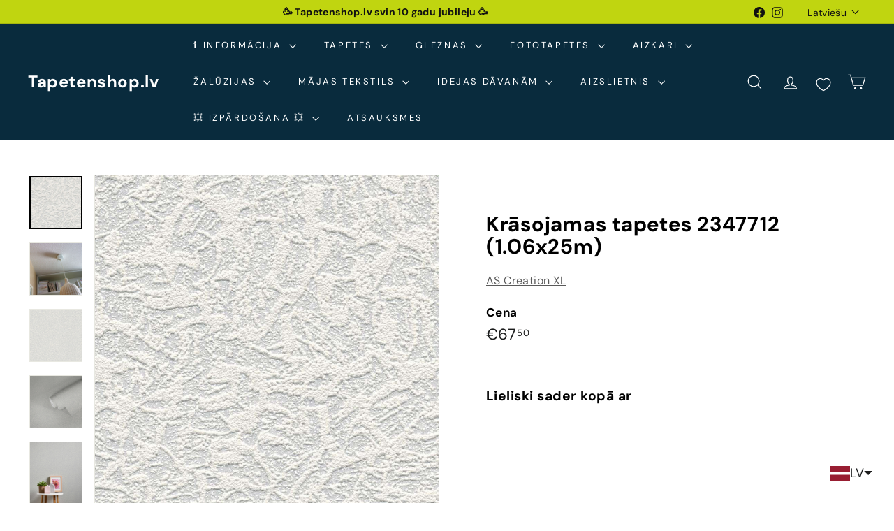

--- FILE ---
content_type: text/javascript; charset=utf-8
request_url: https://www.tapetenshop.lv/products/tapetes-643018.js?currency=EUR&country=LV
body_size: 593
content:
{"id":1713527685164,"title":"Krāsojamas tapetes 2347712 (1.06x25m)","handle":"tapetes-643018","description":"\u003cp\u003e\u003ca href=\"https:\/\/www.tapetenshop.lv\/pages\/bezmaksas-tapesu-paraugi\" title=\"Saņem bezmaksas paraugu tapetēm\"\u003e\u003c\/a\u003e\u003cbr\u003e\u003c\/p\u003e\n\u003ctable width=\"275\"\u003e\n\u003ctbody\u003e\n\u003ctr\u003e\n\u003ctd width=\"110\"\u003e\u003ca href=\"https:\/\/www.tapetenshop.lv\/collections\/meistervlies\" title=\"Vairāk\"\u003eMeistervlies 2020\u003c\/a\u003e\u003c\/td\u003e\n\u003ctd width=\"165\"\u003e\u003c\/td\u003e\n\u003c\/tr\u003e\n\u003ctr\u003e\n\u003ctd\u003e2347712\u003c\/td\u003e\n\u003ctd\u003e\u003c\/td\u003e\n\u003c\/tr\u003e\n\u003ctr\u003e\n\u003ctd\u003eTelpa\u003c\/td\u003e\n\u003ctd\u003eBirojs, Griesti, Koridors, Guļamistaba, Viesistaba\u003c\/td\u003e\n\u003c\/tr\u003e\n\u003ctr\u003e\n\u003ctd\u003eKrāsa\u003c\/td\u003e\n\u003ctd\u003eBalta, Krāsojamas\u003c\/td\u003e\n\u003c\/tr\u003e\n\u003ctr\u003e\n\u003ctd\u003eRaksts\u003c\/td\u003e\n\u003ctd\u003eStruktūras\u003c\/td\u003e\n\u003c\/tr\u003e\n\u003ctr\u003e\n\u003ctd\u003eMateriāls\u003c\/td\u003e\n\u003ctd\u003eFlizelīna\u003c\/td\u003e\n\u003c\/tr\u003e\n\u003ctr\u003e\n\u003ctd\u003eIzmērs\u003c\/td\u003e\n\u003ctd\u003e1.06 x 25 m\u003c\/td\u003e\n\u003c\/tr\u003e\n\u003ctr\u003e\n\u003ctd\u003eSaskaņošana\u003c\/td\u003e\n\u003ctd\u003eRaksts nav jāsaskaņo\u003c\/td\u003e\n\u003c\/tr\u003e\n\u003ctr\u003e\n\u003ctd\u003eSvītrkods\u003c\/td\u003e\n\u003ctd\u003e40007762347712\u003c\/td\u003e\n\u003c\/tr\u003e\n\u003c\/tbody\u003e\n\u003c\/table\u003e\n\u003cdiv\u003e\u003cimg src=\"https:\/\/cdn.shopify.com\/s\/files\/1\/1161\/4172\/files\/made_in_germany-1024x389_medium.png?17225401641173586161\" alt=\"\" style=\"display: block; margin-left: auto; margin-right: auto;\"\u003e\u003c\/div\u003e\n\u003cp\u003e\u003ca href=\"http:\/\/www.tapetenshop.lv\/pages\/apzimejumi-uz-tapetem\" title=\"Augsti noturīgas pie mitrās apstrādes.\"\u003e\u003cimg src=\"https:\/\/cdn.shopify.com\/s\/files\/1\/1161\/4172\/files\/3W_thumb.png?15370898325993033724\" alt=\"\"\u003e\u003c\/a\u003e\u003cspan\u003e \u003c\/span\u003e\u003ca href=\"http:\/\/www.tapetenshop.lv\/pages\/apzimejumi-uz-tapetem\" title=\"Raksts nav jāsaskaņo\"\u003e\u003cimg src=\"https:\/\/cdn.shopify.com\/s\/files\/1\/1161\/4172\/files\/0_thumb.png?15370898325993033724\" alt=\"\"\u003e\u003c\/a\u003e\u003ca href=\"http:\/\/www.tapetenshop.lv\/pages\/apzimejumi-uz-tapetem\" title=\"Labi gaismas noturīgas.\"\u003e\u003cimg src=\"https:\/\/cdn.shopify.com\/s\/files\/1\/1161\/4172\/files\/sun_thumb.png?15370898325993033724\" alt=\"\"\u003e\u003c\/a\u003e\u003ca href=\"http:\/\/www.tapetenshop.lv\/pages\/apzimejumi-uz-tapetem\" title=\"Pilnībā tiek noņemtas sausas. Tiek atbrīvots tapešu svītras stūrītis, kas turpmāk ļauj pēc kārtas noņemt visas strēmeles.\"\u003e\u003cimg src=\"https:\/\/cdn.shopify.com\/s\/files\/1\/1161\/4172\/files\/nonemas_thumb.png?15370898325993033724\" alt=\"\"\u003e\u003c\/a\u003e\u003c\/p\u003e","published_at":"2019-03-06T17:39:08+02:00","created_at":"2019-03-06T17:39:08+02:00","vendor":"AS Creation XL","type":"Tapetes","tags":["25","as-creation-xl","ascreation","balta","birojs","dekorativais-apmetums","flizelina","griesti","gulamistaba","koridors","krasojamas","meistervlies","meta-2026","paraugs","strukturas","tapetes"],"price":6750,"price_min":6750,"price_max":6750,"available":true,"price_varies":false,"compare_at_price":null,"compare_at_price_min":0,"compare_at_price_max":0,"compare_at_price_varies":false,"variants":[{"id":14066326503468,"title":"Default Title","option1":"Default Title","option2":null,"option3":null,"sku":"643018","requires_shipping":true,"taxable":true,"featured_image":null,"available":true,"name":"Krāsojamas tapetes 2347712 (1.06x25m)","public_title":null,"options":["Default Title"],"price":6750,"weight":1300,"compare_at_price":null,"inventory_quantity":-2,"inventory_management":null,"inventory_policy":"deny","barcode":null,"requires_selling_plan":false,"selling_plan_allocations":[]}],"images":["\/\/cdn.shopify.com\/s\/files\/1\/1161\/4172\/files\/krasojamas-tapetes-2347712-1-06x25m-29351661469854.jpg?v=1688079039","\/\/cdn.shopify.com\/s\/files\/1\/1161\/4172\/files\/krasojamas-tapetes-2347712-1-06x25m-29351656325278.jpg?v=1688079404","\/\/cdn.shopify.com\/s\/files\/1\/1161\/4172\/files\/krasojamas-tapetes-2347712-1-06x25m-29351660028062.jpg?v=1688079216","\/\/cdn.shopify.com\/s\/files\/1\/1161\/4172\/files\/krasojamas-tapetes-2347712-1-06x25m-29351662551198.jpg?v=1688079402","\/\/cdn.shopify.com\/s\/files\/1\/1161\/4172\/files\/krasojamas-tapetes-2347712-1-06x25m-29351663141022.jpg?v=1688079399","\/\/cdn.shopify.com\/s\/files\/1\/1161\/4172\/products\/krasojamas-tapetes-2347712-1-06x25m-29351663992990.jpg?v=1667084587"],"featured_image":"\/\/cdn.shopify.com\/s\/files\/1\/1161\/4172\/files\/krasojamas-tapetes-2347712-1-06x25m-29351661469854.jpg?v=1688079039","options":[{"name":"Title","position":1,"values":["Default Title"]}],"url":"\/products\/tapetes-643018","media":[{"alt":"Krāsojamās tapetes ar apmetuma izskatu - baltas 643018 (1.06x25m) AS Creation","id":43147173691727,"position":1,"preview_image":{"aspect_ratio":1.0,"height":1000,"width":1000,"src":"https:\/\/cdn.shopify.com\/s\/files\/1\/1161\/4172\/files\/krasojamas-tapetes-2347712-1-06x25m-29351661469854.jpg?v=1688079039"},"aspect_ratio":1.0,"height":1000,"media_type":"image","src":"https:\/\/cdn.shopify.com\/s\/files\/1\/1161\/4172\/files\/krasojamas-tapetes-2347712-1-06x25m-29351661469854.jpg?v=1688079039","width":1000},{"alt":"Krāsojamās tapetes ar apmetuma izskatu - baltas 643018 (1.06x25m) AS Creation","id":43147203772751,"position":2,"preview_image":{"aspect_ratio":1.0,"height":1800,"width":1800,"src":"https:\/\/cdn.shopify.com\/s\/files\/1\/1161\/4172\/files\/krasojamas-tapetes-2347712-1-06x25m-29351656325278.jpg?v=1688079404"},"aspect_ratio":1.0,"height":1800,"media_type":"image","src":"https:\/\/cdn.shopify.com\/s\/files\/1\/1161\/4172\/files\/krasojamas-tapetes-2347712-1-06x25m-29351656325278.jpg?v=1688079404","width":1800},{"alt":"Krāsojamās tapetes ar apmetuma izskatu - baltas 643018 (1.06x25m) AS Creation","id":43147183292751,"position":3,"preview_image":{"aspect_ratio":1.0,"height":1800,"width":1800,"src":"https:\/\/cdn.shopify.com\/s\/files\/1\/1161\/4172\/files\/krasojamas-tapetes-2347712-1-06x25m-29351660028062.jpg?v=1688079216"},"aspect_ratio":1.0,"height":1800,"media_type":"image","src":"https:\/\/cdn.shopify.com\/s\/files\/1\/1161\/4172\/files\/krasojamas-tapetes-2347712-1-06x25m-29351660028062.jpg?v=1688079216","width":1800},{"alt":"Krāsojamās tapetes ar apmetuma izskatu - baltas 643018 (1.06x25m) AS Creation","id":43147203543375,"position":4,"preview_image":{"aspect_ratio":1.0,"height":1800,"width":1800,"src":"https:\/\/cdn.shopify.com\/s\/files\/1\/1161\/4172\/files\/krasojamas-tapetes-2347712-1-06x25m-29351662551198.jpg?v=1688079402"},"aspect_ratio":1.0,"height":1800,"media_type":"image","src":"https:\/\/cdn.shopify.com\/s\/files\/1\/1161\/4172\/files\/krasojamas-tapetes-2347712-1-06x25m-29351662551198.jpg?v=1688079402","width":1800},{"alt":"Krāsojamās tapetes ar apmetuma izskatu - baltas 643018 (1.06x25m) AS Creation","id":43147203379535,"position":5,"preview_image":{"aspect_ratio":0.75,"height":1800,"width":1350,"src":"https:\/\/cdn.shopify.com\/s\/files\/1\/1161\/4172\/files\/krasojamas-tapetes-2347712-1-06x25m-29351663141022.jpg?v=1688079399"},"aspect_ratio":0.75,"height":1800,"media_type":"image","src":"https:\/\/cdn.shopify.com\/s\/files\/1\/1161\/4172\/files\/krasojamas-tapetes-2347712-1-06x25m-29351663141022.jpg?v=1688079399","width":1350},{"alt":"Krāsojamās tapetes ar apmetuma izskatu - baltas 643018 (1.06x25m) AS Creation","id":27190009135262,"position":6,"preview_image":{"aspect_ratio":0.75,"height":1800,"width":1350,"src":"https:\/\/cdn.shopify.com\/s\/files\/1\/1161\/4172\/products\/krasojamas-tapetes-2347712-1-06x25m-29351663992990.jpg?v=1667084587"},"aspect_ratio":0.75,"height":1800,"media_type":"image","src":"https:\/\/cdn.shopify.com\/s\/files\/1\/1161\/4172\/products\/krasojamas-tapetes-2347712-1-06x25m-29351663992990.jpg?v=1667084587","width":1350}],"requires_selling_plan":false,"selling_plan_groups":[]}

--- FILE ---
content_type: text/javascript; charset=utf-8
request_url: https://www.tapetenshop.lv/products/tapetes-643018.js?currency=EUR&country=LV
body_size: 1265
content:
{"id":1713527685164,"title":"Krāsojamas tapetes 2347712 (1.06x25m)","handle":"tapetes-643018","description":"\u003cp\u003e\u003ca href=\"https:\/\/www.tapetenshop.lv\/pages\/bezmaksas-tapesu-paraugi\" title=\"Saņem bezmaksas paraugu tapetēm\"\u003e\u003c\/a\u003e\u003cbr\u003e\u003c\/p\u003e\n\u003ctable width=\"275\"\u003e\n\u003ctbody\u003e\n\u003ctr\u003e\n\u003ctd width=\"110\"\u003e\u003ca href=\"https:\/\/www.tapetenshop.lv\/collections\/meistervlies\" title=\"Vairāk\"\u003eMeistervlies 2020\u003c\/a\u003e\u003c\/td\u003e\n\u003ctd width=\"165\"\u003e\u003c\/td\u003e\n\u003c\/tr\u003e\n\u003ctr\u003e\n\u003ctd\u003e2347712\u003c\/td\u003e\n\u003ctd\u003e\u003c\/td\u003e\n\u003c\/tr\u003e\n\u003ctr\u003e\n\u003ctd\u003eTelpa\u003c\/td\u003e\n\u003ctd\u003eBirojs, Griesti, Koridors, Guļamistaba, Viesistaba\u003c\/td\u003e\n\u003c\/tr\u003e\n\u003ctr\u003e\n\u003ctd\u003eKrāsa\u003c\/td\u003e\n\u003ctd\u003eBalta, Krāsojamas\u003c\/td\u003e\n\u003c\/tr\u003e\n\u003ctr\u003e\n\u003ctd\u003eRaksts\u003c\/td\u003e\n\u003ctd\u003eStruktūras\u003c\/td\u003e\n\u003c\/tr\u003e\n\u003ctr\u003e\n\u003ctd\u003eMateriāls\u003c\/td\u003e\n\u003ctd\u003eFlizelīna\u003c\/td\u003e\n\u003c\/tr\u003e\n\u003ctr\u003e\n\u003ctd\u003eIzmērs\u003c\/td\u003e\n\u003ctd\u003e1.06 x 25 m\u003c\/td\u003e\n\u003c\/tr\u003e\n\u003ctr\u003e\n\u003ctd\u003eSaskaņošana\u003c\/td\u003e\n\u003ctd\u003eRaksts nav jāsaskaņo\u003c\/td\u003e\n\u003c\/tr\u003e\n\u003ctr\u003e\n\u003ctd\u003eSvītrkods\u003c\/td\u003e\n\u003ctd\u003e40007762347712\u003c\/td\u003e\n\u003c\/tr\u003e\n\u003c\/tbody\u003e\n\u003c\/table\u003e\n\u003cdiv\u003e\u003cimg src=\"https:\/\/cdn.shopify.com\/s\/files\/1\/1161\/4172\/files\/made_in_germany-1024x389_medium.png?17225401641173586161\" alt=\"\" style=\"display: block; margin-left: auto; margin-right: auto;\"\u003e\u003c\/div\u003e\n\u003cp\u003e\u003ca href=\"http:\/\/www.tapetenshop.lv\/pages\/apzimejumi-uz-tapetem\" title=\"Augsti noturīgas pie mitrās apstrādes.\"\u003e\u003cimg src=\"https:\/\/cdn.shopify.com\/s\/files\/1\/1161\/4172\/files\/3W_thumb.png?15370898325993033724\" alt=\"\"\u003e\u003c\/a\u003e\u003cspan\u003e \u003c\/span\u003e\u003ca href=\"http:\/\/www.tapetenshop.lv\/pages\/apzimejumi-uz-tapetem\" title=\"Raksts nav jāsaskaņo\"\u003e\u003cimg src=\"https:\/\/cdn.shopify.com\/s\/files\/1\/1161\/4172\/files\/0_thumb.png?15370898325993033724\" alt=\"\"\u003e\u003c\/a\u003e\u003ca href=\"http:\/\/www.tapetenshop.lv\/pages\/apzimejumi-uz-tapetem\" title=\"Labi gaismas noturīgas.\"\u003e\u003cimg src=\"https:\/\/cdn.shopify.com\/s\/files\/1\/1161\/4172\/files\/sun_thumb.png?15370898325993033724\" alt=\"\"\u003e\u003c\/a\u003e\u003ca href=\"http:\/\/www.tapetenshop.lv\/pages\/apzimejumi-uz-tapetem\" title=\"Pilnībā tiek noņemtas sausas. Tiek atbrīvots tapešu svītras stūrītis, kas turpmāk ļauj pēc kārtas noņemt visas strēmeles.\"\u003e\u003cimg src=\"https:\/\/cdn.shopify.com\/s\/files\/1\/1161\/4172\/files\/nonemas_thumb.png?15370898325993033724\" alt=\"\"\u003e\u003c\/a\u003e\u003c\/p\u003e","published_at":"2019-03-06T17:39:08+02:00","created_at":"2019-03-06T17:39:08+02:00","vendor":"AS Creation XL","type":"Tapetes","tags":["25","as-creation-xl","ascreation","balta","birojs","dekorativais-apmetums","flizelina","griesti","gulamistaba","koridors","krasojamas","meistervlies","meta-2026","paraugs","strukturas","tapetes"],"price":6750,"price_min":6750,"price_max":6750,"available":true,"price_varies":false,"compare_at_price":null,"compare_at_price_min":0,"compare_at_price_max":0,"compare_at_price_varies":false,"variants":[{"id":14066326503468,"title":"Default Title","option1":"Default Title","option2":null,"option3":null,"sku":"643018","requires_shipping":true,"taxable":true,"featured_image":null,"available":true,"name":"Krāsojamas tapetes 2347712 (1.06x25m)","public_title":null,"options":["Default Title"],"price":6750,"weight":1300,"compare_at_price":null,"inventory_quantity":-2,"inventory_management":null,"inventory_policy":"deny","barcode":null,"requires_selling_plan":false,"selling_plan_allocations":[]}],"images":["\/\/cdn.shopify.com\/s\/files\/1\/1161\/4172\/files\/krasojamas-tapetes-2347712-1-06x25m-29351661469854.jpg?v=1688079039","\/\/cdn.shopify.com\/s\/files\/1\/1161\/4172\/files\/krasojamas-tapetes-2347712-1-06x25m-29351656325278.jpg?v=1688079404","\/\/cdn.shopify.com\/s\/files\/1\/1161\/4172\/files\/krasojamas-tapetes-2347712-1-06x25m-29351660028062.jpg?v=1688079216","\/\/cdn.shopify.com\/s\/files\/1\/1161\/4172\/files\/krasojamas-tapetes-2347712-1-06x25m-29351662551198.jpg?v=1688079402","\/\/cdn.shopify.com\/s\/files\/1\/1161\/4172\/files\/krasojamas-tapetes-2347712-1-06x25m-29351663141022.jpg?v=1688079399","\/\/cdn.shopify.com\/s\/files\/1\/1161\/4172\/products\/krasojamas-tapetes-2347712-1-06x25m-29351663992990.jpg?v=1667084587"],"featured_image":"\/\/cdn.shopify.com\/s\/files\/1\/1161\/4172\/files\/krasojamas-tapetes-2347712-1-06x25m-29351661469854.jpg?v=1688079039","options":[{"name":"Title","position":1,"values":["Default Title"]}],"url":"\/products\/tapetes-643018","media":[{"alt":"Krāsojamās tapetes ar apmetuma izskatu - baltas 643018 (1.06x25m) AS Creation","id":43147173691727,"position":1,"preview_image":{"aspect_ratio":1.0,"height":1000,"width":1000,"src":"https:\/\/cdn.shopify.com\/s\/files\/1\/1161\/4172\/files\/krasojamas-tapetes-2347712-1-06x25m-29351661469854.jpg?v=1688079039"},"aspect_ratio":1.0,"height":1000,"media_type":"image","src":"https:\/\/cdn.shopify.com\/s\/files\/1\/1161\/4172\/files\/krasojamas-tapetes-2347712-1-06x25m-29351661469854.jpg?v=1688079039","width":1000},{"alt":"Krāsojamās tapetes ar apmetuma izskatu - baltas 643018 (1.06x25m) AS Creation","id":43147203772751,"position":2,"preview_image":{"aspect_ratio":1.0,"height":1800,"width":1800,"src":"https:\/\/cdn.shopify.com\/s\/files\/1\/1161\/4172\/files\/krasojamas-tapetes-2347712-1-06x25m-29351656325278.jpg?v=1688079404"},"aspect_ratio":1.0,"height":1800,"media_type":"image","src":"https:\/\/cdn.shopify.com\/s\/files\/1\/1161\/4172\/files\/krasojamas-tapetes-2347712-1-06x25m-29351656325278.jpg?v=1688079404","width":1800},{"alt":"Krāsojamās tapetes ar apmetuma izskatu - baltas 643018 (1.06x25m) AS Creation","id":43147183292751,"position":3,"preview_image":{"aspect_ratio":1.0,"height":1800,"width":1800,"src":"https:\/\/cdn.shopify.com\/s\/files\/1\/1161\/4172\/files\/krasojamas-tapetes-2347712-1-06x25m-29351660028062.jpg?v=1688079216"},"aspect_ratio":1.0,"height":1800,"media_type":"image","src":"https:\/\/cdn.shopify.com\/s\/files\/1\/1161\/4172\/files\/krasojamas-tapetes-2347712-1-06x25m-29351660028062.jpg?v=1688079216","width":1800},{"alt":"Krāsojamās tapetes ar apmetuma izskatu - baltas 643018 (1.06x25m) AS Creation","id":43147203543375,"position":4,"preview_image":{"aspect_ratio":1.0,"height":1800,"width":1800,"src":"https:\/\/cdn.shopify.com\/s\/files\/1\/1161\/4172\/files\/krasojamas-tapetes-2347712-1-06x25m-29351662551198.jpg?v=1688079402"},"aspect_ratio":1.0,"height":1800,"media_type":"image","src":"https:\/\/cdn.shopify.com\/s\/files\/1\/1161\/4172\/files\/krasojamas-tapetes-2347712-1-06x25m-29351662551198.jpg?v=1688079402","width":1800},{"alt":"Krāsojamās tapetes ar apmetuma izskatu - baltas 643018 (1.06x25m) AS Creation","id":43147203379535,"position":5,"preview_image":{"aspect_ratio":0.75,"height":1800,"width":1350,"src":"https:\/\/cdn.shopify.com\/s\/files\/1\/1161\/4172\/files\/krasojamas-tapetes-2347712-1-06x25m-29351663141022.jpg?v=1688079399"},"aspect_ratio":0.75,"height":1800,"media_type":"image","src":"https:\/\/cdn.shopify.com\/s\/files\/1\/1161\/4172\/files\/krasojamas-tapetes-2347712-1-06x25m-29351663141022.jpg?v=1688079399","width":1350},{"alt":"Krāsojamās tapetes ar apmetuma izskatu - baltas 643018 (1.06x25m) AS Creation","id":27190009135262,"position":6,"preview_image":{"aspect_ratio":0.75,"height":1800,"width":1350,"src":"https:\/\/cdn.shopify.com\/s\/files\/1\/1161\/4172\/products\/krasojamas-tapetes-2347712-1-06x25m-29351663992990.jpg?v=1667084587"},"aspect_ratio":0.75,"height":1800,"media_type":"image","src":"https:\/\/cdn.shopify.com\/s\/files\/1\/1161\/4172\/products\/krasojamas-tapetes-2347712-1-06x25m-29351663992990.jpg?v=1667084587","width":1350}],"requires_selling_plan":false,"selling_plan_groups":[]}

--- FILE ---
content_type: text/javascript; charset=utf-8
request_url: https://www.tapetenshop.lv/products/tapetes-643018.js?currency=EUR&country=LV
body_size: 632
content:
{"id":1713527685164,"title":"Krāsojamas tapetes 2347712 (1.06x25m)","handle":"tapetes-643018","description":"\u003cp\u003e\u003ca href=\"https:\/\/www.tapetenshop.lv\/pages\/bezmaksas-tapesu-paraugi\" title=\"Saņem bezmaksas paraugu tapetēm\"\u003e\u003c\/a\u003e\u003cbr\u003e\u003c\/p\u003e\n\u003ctable width=\"275\"\u003e\n\u003ctbody\u003e\n\u003ctr\u003e\n\u003ctd width=\"110\"\u003e\u003ca href=\"https:\/\/www.tapetenshop.lv\/collections\/meistervlies\" title=\"Vairāk\"\u003eMeistervlies 2020\u003c\/a\u003e\u003c\/td\u003e\n\u003ctd width=\"165\"\u003e\u003c\/td\u003e\n\u003c\/tr\u003e\n\u003ctr\u003e\n\u003ctd\u003e2347712\u003c\/td\u003e\n\u003ctd\u003e\u003c\/td\u003e\n\u003c\/tr\u003e\n\u003ctr\u003e\n\u003ctd\u003eTelpa\u003c\/td\u003e\n\u003ctd\u003eBirojs, Griesti, Koridors, Guļamistaba, Viesistaba\u003c\/td\u003e\n\u003c\/tr\u003e\n\u003ctr\u003e\n\u003ctd\u003eKrāsa\u003c\/td\u003e\n\u003ctd\u003eBalta, Krāsojamas\u003c\/td\u003e\n\u003c\/tr\u003e\n\u003ctr\u003e\n\u003ctd\u003eRaksts\u003c\/td\u003e\n\u003ctd\u003eStruktūras\u003c\/td\u003e\n\u003c\/tr\u003e\n\u003ctr\u003e\n\u003ctd\u003eMateriāls\u003c\/td\u003e\n\u003ctd\u003eFlizelīna\u003c\/td\u003e\n\u003c\/tr\u003e\n\u003ctr\u003e\n\u003ctd\u003eIzmērs\u003c\/td\u003e\n\u003ctd\u003e1.06 x 25 m\u003c\/td\u003e\n\u003c\/tr\u003e\n\u003ctr\u003e\n\u003ctd\u003eSaskaņošana\u003c\/td\u003e\n\u003ctd\u003eRaksts nav jāsaskaņo\u003c\/td\u003e\n\u003c\/tr\u003e\n\u003ctr\u003e\n\u003ctd\u003eSvītrkods\u003c\/td\u003e\n\u003ctd\u003e40007762347712\u003c\/td\u003e\n\u003c\/tr\u003e\n\u003c\/tbody\u003e\n\u003c\/table\u003e\n\u003cdiv\u003e\u003cimg src=\"https:\/\/cdn.shopify.com\/s\/files\/1\/1161\/4172\/files\/made_in_germany-1024x389_medium.png?17225401641173586161\" alt=\"\" style=\"display: block; margin-left: auto; margin-right: auto;\"\u003e\u003c\/div\u003e\n\u003cp\u003e\u003ca href=\"http:\/\/www.tapetenshop.lv\/pages\/apzimejumi-uz-tapetem\" title=\"Augsti noturīgas pie mitrās apstrādes.\"\u003e\u003cimg src=\"https:\/\/cdn.shopify.com\/s\/files\/1\/1161\/4172\/files\/3W_thumb.png?15370898325993033724\" alt=\"\"\u003e\u003c\/a\u003e\u003cspan\u003e \u003c\/span\u003e\u003ca href=\"http:\/\/www.tapetenshop.lv\/pages\/apzimejumi-uz-tapetem\" title=\"Raksts nav jāsaskaņo\"\u003e\u003cimg src=\"https:\/\/cdn.shopify.com\/s\/files\/1\/1161\/4172\/files\/0_thumb.png?15370898325993033724\" alt=\"\"\u003e\u003c\/a\u003e\u003ca href=\"http:\/\/www.tapetenshop.lv\/pages\/apzimejumi-uz-tapetem\" title=\"Labi gaismas noturīgas.\"\u003e\u003cimg src=\"https:\/\/cdn.shopify.com\/s\/files\/1\/1161\/4172\/files\/sun_thumb.png?15370898325993033724\" alt=\"\"\u003e\u003c\/a\u003e\u003ca href=\"http:\/\/www.tapetenshop.lv\/pages\/apzimejumi-uz-tapetem\" title=\"Pilnībā tiek noņemtas sausas. Tiek atbrīvots tapešu svītras stūrītis, kas turpmāk ļauj pēc kārtas noņemt visas strēmeles.\"\u003e\u003cimg src=\"https:\/\/cdn.shopify.com\/s\/files\/1\/1161\/4172\/files\/nonemas_thumb.png?15370898325993033724\" alt=\"\"\u003e\u003c\/a\u003e\u003c\/p\u003e","published_at":"2019-03-06T17:39:08+02:00","created_at":"2019-03-06T17:39:08+02:00","vendor":"AS Creation XL","type":"Tapetes","tags":["25","as-creation-xl","ascreation","balta","birojs","dekorativais-apmetums","flizelina","griesti","gulamistaba","koridors","krasojamas","meistervlies","meta-2026","paraugs","strukturas","tapetes"],"price":6750,"price_min":6750,"price_max":6750,"available":true,"price_varies":false,"compare_at_price":null,"compare_at_price_min":0,"compare_at_price_max":0,"compare_at_price_varies":false,"variants":[{"id":14066326503468,"title":"Default Title","option1":"Default Title","option2":null,"option3":null,"sku":"643018","requires_shipping":true,"taxable":true,"featured_image":null,"available":true,"name":"Krāsojamas tapetes 2347712 (1.06x25m)","public_title":null,"options":["Default Title"],"price":6750,"weight":1300,"compare_at_price":null,"inventory_quantity":-2,"inventory_management":null,"inventory_policy":"deny","barcode":null,"requires_selling_plan":false,"selling_plan_allocations":[]}],"images":["\/\/cdn.shopify.com\/s\/files\/1\/1161\/4172\/files\/krasojamas-tapetes-2347712-1-06x25m-29351661469854.jpg?v=1688079039","\/\/cdn.shopify.com\/s\/files\/1\/1161\/4172\/files\/krasojamas-tapetes-2347712-1-06x25m-29351656325278.jpg?v=1688079404","\/\/cdn.shopify.com\/s\/files\/1\/1161\/4172\/files\/krasojamas-tapetes-2347712-1-06x25m-29351660028062.jpg?v=1688079216","\/\/cdn.shopify.com\/s\/files\/1\/1161\/4172\/files\/krasojamas-tapetes-2347712-1-06x25m-29351662551198.jpg?v=1688079402","\/\/cdn.shopify.com\/s\/files\/1\/1161\/4172\/files\/krasojamas-tapetes-2347712-1-06x25m-29351663141022.jpg?v=1688079399","\/\/cdn.shopify.com\/s\/files\/1\/1161\/4172\/products\/krasojamas-tapetes-2347712-1-06x25m-29351663992990.jpg?v=1667084587"],"featured_image":"\/\/cdn.shopify.com\/s\/files\/1\/1161\/4172\/files\/krasojamas-tapetes-2347712-1-06x25m-29351661469854.jpg?v=1688079039","options":[{"name":"Title","position":1,"values":["Default Title"]}],"url":"\/products\/tapetes-643018","media":[{"alt":"Krāsojamās tapetes ar apmetuma izskatu - baltas 643018 (1.06x25m) AS Creation","id":43147173691727,"position":1,"preview_image":{"aspect_ratio":1.0,"height":1000,"width":1000,"src":"https:\/\/cdn.shopify.com\/s\/files\/1\/1161\/4172\/files\/krasojamas-tapetes-2347712-1-06x25m-29351661469854.jpg?v=1688079039"},"aspect_ratio":1.0,"height":1000,"media_type":"image","src":"https:\/\/cdn.shopify.com\/s\/files\/1\/1161\/4172\/files\/krasojamas-tapetes-2347712-1-06x25m-29351661469854.jpg?v=1688079039","width":1000},{"alt":"Krāsojamās tapetes ar apmetuma izskatu - baltas 643018 (1.06x25m) AS Creation","id":43147203772751,"position":2,"preview_image":{"aspect_ratio":1.0,"height":1800,"width":1800,"src":"https:\/\/cdn.shopify.com\/s\/files\/1\/1161\/4172\/files\/krasojamas-tapetes-2347712-1-06x25m-29351656325278.jpg?v=1688079404"},"aspect_ratio":1.0,"height":1800,"media_type":"image","src":"https:\/\/cdn.shopify.com\/s\/files\/1\/1161\/4172\/files\/krasojamas-tapetes-2347712-1-06x25m-29351656325278.jpg?v=1688079404","width":1800},{"alt":"Krāsojamās tapetes ar apmetuma izskatu - baltas 643018 (1.06x25m) AS Creation","id":43147183292751,"position":3,"preview_image":{"aspect_ratio":1.0,"height":1800,"width":1800,"src":"https:\/\/cdn.shopify.com\/s\/files\/1\/1161\/4172\/files\/krasojamas-tapetes-2347712-1-06x25m-29351660028062.jpg?v=1688079216"},"aspect_ratio":1.0,"height":1800,"media_type":"image","src":"https:\/\/cdn.shopify.com\/s\/files\/1\/1161\/4172\/files\/krasojamas-tapetes-2347712-1-06x25m-29351660028062.jpg?v=1688079216","width":1800},{"alt":"Krāsojamās tapetes ar apmetuma izskatu - baltas 643018 (1.06x25m) AS Creation","id":43147203543375,"position":4,"preview_image":{"aspect_ratio":1.0,"height":1800,"width":1800,"src":"https:\/\/cdn.shopify.com\/s\/files\/1\/1161\/4172\/files\/krasojamas-tapetes-2347712-1-06x25m-29351662551198.jpg?v=1688079402"},"aspect_ratio":1.0,"height":1800,"media_type":"image","src":"https:\/\/cdn.shopify.com\/s\/files\/1\/1161\/4172\/files\/krasojamas-tapetes-2347712-1-06x25m-29351662551198.jpg?v=1688079402","width":1800},{"alt":"Krāsojamās tapetes ar apmetuma izskatu - baltas 643018 (1.06x25m) AS Creation","id":43147203379535,"position":5,"preview_image":{"aspect_ratio":0.75,"height":1800,"width":1350,"src":"https:\/\/cdn.shopify.com\/s\/files\/1\/1161\/4172\/files\/krasojamas-tapetes-2347712-1-06x25m-29351663141022.jpg?v=1688079399"},"aspect_ratio":0.75,"height":1800,"media_type":"image","src":"https:\/\/cdn.shopify.com\/s\/files\/1\/1161\/4172\/files\/krasojamas-tapetes-2347712-1-06x25m-29351663141022.jpg?v=1688079399","width":1350},{"alt":"Krāsojamās tapetes ar apmetuma izskatu - baltas 643018 (1.06x25m) AS Creation","id":27190009135262,"position":6,"preview_image":{"aspect_ratio":0.75,"height":1800,"width":1350,"src":"https:\/\/cdn.shopify.com\/s\/files\/1\/1161\/4172\/products\/krasojamas-tapetes-2347712-1-06x25m-29351663992990.jpg?v=1667084587"},"aspect_ratio":0.75,"height":1800,"media_type":"image","src":"https:\/\/cdn.shopify.com\/s\/files\/1\/1161\/4172\/products\/krasojamas-tapetes-2347712-1-06x25m-29351663992990.jpg?v=1667084587","width":1350}],"requires_selling_plan":false,"selling_plan_groups":[]}

--- FILE ---
content_type: text/javascript; charset=utf-8
request_url: https://www.tapetenshop.lv/products/tapetes-643018.js?app=product-samples
body_size: 1605
content:
{"id":1713527685164,"title":"Krāsojamas tapetes 2347712 (1.06x25m)","handle":"tapetes-643018","description":"\u003cp\u003e\u003ca href=\"https:\/\/www.tapetenshop.lv\/pages\/bezmaksas-tapesu-paraugi\" title=\"Saņem bezmaksas paraugu tapetēm\"\u003e\u003c\/a\u003e\u003cbr\u003e\u003c\/p\u003e\n\u003ctable width=\"275\"\u003e\n\u003ctbody\u003e\n\u003ctr\u003e\n\u003ctd width=\"110\"\u003e\u003ca href=\"https:\/\/www.tapetenshop.lv\/collections\/meistervlies\" title=\"Vairāk\"\u003eMeistervlies 2020\u003c\/a\u003e\u003c\/td\u003e\n\u003ctd width=\"165\"\u003e\u003c\/td\u003e\n\u003c\/tr\u003e\n\u003ctr\u003e\n\u003ctd\u003e2347712\u003c\/td\u003e\n\u003ctd\u003e\u003c\/td\u003e\n\u003c\/tr\u003e\n\u003ctr\u003e\n\u003ctd\u003eTelpa\u003c\/td\u003e\n\u003ctd\u003eBirojs, Griesti, Koridors, Guļamistaba, Viesistaba\u003c\/td\u003e\n\u003c\/tr\u003e\n\u003ctr\u003e\n\u003ctd\u003eKrāsa\u003c\/td\u003e\n\u003ctd\u003eBalta, Krāsojamas\u003c\/td\u003e\n\u003c\/tr\u003e\n\u003ctr\u003e\n\u003ctd\u003eRaksts\u003c\/td\u003e\n\u003ctd\u003eStruktūras\u003c\/td\u003e\n\u003c\/tr\u003e\n\u003ctr\u003e\n\u003ctd\u003eMateriāls\u003c\/td\u003e\n\u003ctd\u003eFlizelīna\u003c\/td\u003e\n\u003c\/tr\u003e\n\u003ctr\u003e\n\u003ctd\u003eIzmērs\u003c\/td\u003e\n\u003ctd\u003e1.06 x 25 m\u003c\/td\u003e\n\u003c\/tr\u003e\n\u003ctr\u003e\n\u003ctd\u003eSaskaņošana\u003c\/td\u003e\n\u003ctd\u003eRaksts nav jāsaskaņo\u003c\/td\u003e\n\u003c\/tr\u003e\n\u003ctr\u003e\n\u003ctd\u003eSvītrkods\u003c\/td\u003e\n\u003ctd\u003e40007762347712\u003c\/td\u003e\n\u003c\/tr\u003e\n\u003c\/tbody\u003e\n\u003c\/table\u003e\n\u003cdiv\u003e\u003cimg src=\"https:\/\/cdn.shopify.com\/s\/files\/1\/1161\/4172\/files\/made_in_germany-1024x389_medium.png?17225401641173586161\" alt=\"\" style=\"display: block; margin-left: auto; margin-right: auto;\"\u003e\u003c\/div\u003e\n\u003cp\u003e\u003ca href=\"http:\/\/www.tapetenshop.lv\/pages\/apzimejumi-uz-tapetem\" title=\"Augsti noturīgas pie mitrās apstrādes.\"\u003e\u003cimg src=\"https:\/\/cdn.shopify.com\/s\/files\/1\/1161\/4172\/files\/3W_thumb.png?15370898325993033724\" alt=\"\"\u003e\u003c\/a\u003e\u003cspan\u003e \u003c\/span\u003e\u003ca href=\"http:\/\/www.tapetenshop.lv\/pages\/apzimejumi-uz-tapetem\" title=\"Raksts nav jāsaskaņo\"\u003e\u003cimg src=\"https:\/\/cdn.shopify.com\/s\/files\/1\/1161\/4172\/files\/0_thumb.png?15370898325993033724\" alt=\"\"\u003e\u003c\/a\u003e\u003ca href=\"http:\/\/www.tapetenshop.lv\/pages\/apzimejumi-uz-tapetem\" title=\"Labi gaismas noturīgas.\"\u003e\u003cimg src=\"https:\/\/cdn.shopify.com\/s\/files\/1\/1161\/4172\/files\/sun_thumb.png?15370898325993033724\" alt=\"\"\u003e\u003c\/a\u003e\u003ca href=\"http:\/\/www.tapetenshop.lv\/pages\/apzimejumi-uz-tapetem\" title=\"Pilnībā tiek noņemtas sausas. Tiek atbrīvots tapešu svītras stūrītis, kas turpmāk ļauj pēc kārtas noņemt visas strēmeles.\"\u003e\u003cimg src=\"https:\/\/cdn.shopify.com\/s\/files\/1\/1161\/4172\/files\/nonemas_thumb.png?15370898325993033724\" alt=\"\"\u003e\u003c\/a\u003e\u003c\/p\u003e","published_at":"2019-03-06T17:39:08+02:00","created_at":"2019-03-06T17:39:08+02:00","vendor":"AS Creation XL","type":"Tapetes","tags":["25","as-creation-xl","ascreation","balta","birojs","dekorativais-apmetums","flizelina","griesti","gulamistaba","koridors","krasojamas","meistervlies","meta-2026","paraugs","strukturas","tapetes"],"price":6750,"price_min":6750,"price_max":6750,"available":true,"price_varies":false,"compare_at_price":null,"compare_at_price_min":0,"compare_at_price_max":0,"compare_at_price_varies":false,"variants":[{"id":14066326503468,"title":"Default Title","option1":"Default Title","option2":null,"option3":null,"sku":"643018","requires_shipping":true,"taxable":true,"featured_image":null,"available":true,"name":"Krāsojamas tapetes 2347712 (1.06x25m)","public_title":null,"options":["Default Title"],"price":6750,"weight":1300,"compare_at_price":null,"inventory_quantity":-2,"inventory_management":null,"inventory_policy":"deny","barcode":null,"requires_selling_plan":false,"selling_plan_allocations":[]}],"images":["\/\/cdn.shopify.com\/s\/files\/1\/1161\/4172\/files\/krasojamas-tapetes-2347712-1-06x25m-29351661469854.jpg?v=1688079039","\/\/cdn.shopify.com\/s\/files\/1\/1161\/4172\/files\/krasojamas-tapetes-2347712-1-06x25m-29351656325278.jpg?v=1688079404","\/\/cdn.shopify.com\/s\/files\/1\/1161\/4172\/files\/krasojamas-tapetes-2347712-1-06x25m-29351660028062.jpg?v=1688079216","\/\/cdn.shopify.com\/s\/files\/1\/1161\/4172\/files\/krasojamas-tapetes-2347712-1-06x25m-29351662551198.jpg?v=1688079402","\/\/cdn.shopify.com\/s\/files\/1\/1161\/4172\/files\/krasojamas-tapetes-2347712-1-06x25m-29351663141022.jpg?v=1688079399","\/\/cdn.shopify.com\/s\/files\/1\/1161\/4172\/products\/krasojamas-tapetes-2347712-1-06x25m-29351663992990.jpg?v=1667084587"],"featured_image":"\/\/cdn.shopify.com\/s\/files\/1\/1161\/4172\/files\/krasojamas-tapetes-2347712-1-06x25m-29351661469854.jpg?v=1688079039","options":[{"name":"Title","position":1,"values":["Default Title"]}],"url":"\/products\/tapetes-643018","media":[{"alt":"Krāsojamās tapetes ar apmetuma izskatu - baltas 643018 (1.06x25m) AS Creation","id":43147173691727,"position":1,"preview_image":{"aspect_ratio":1.0,"height":1000,"width":1000,"src":"https:\/\/cdn.shopify.com\/s\/files\/1\/1161\/4172\/files\/krasojamas-tapetes-2347712-1-06x25m-29351661469854.jpg?v=1688079039"},"aspect_ratio":1.0,"height":1000,"media_type":"image","src":"https:\/\/cdn.shopify.com\/s\/files\/1\/1161\/4172\/files\/krasojamas-tapetes-2347712-1-06x25m-29351661469854.jpg?v=1688079039","width":1000},{"alt":"Krāsojamās tapetes ar apmetuma izskatu - baltas 643018 (1.06x25m) AS Creation","id":43147203772751,"position":2,"preview_image":{"aspect_ratio":1.0,"height":1800,"width":1800,"src":"https:\/\/cdn.shopify.com\/s\/files\/1\/1161\/4172\/files\/krasojamas-tapetes-2347712-1-06x25m-29351656325278.jpg?v=1688079404"},"aspect_ratio":1.0,"height":1800,"media_type":"image","src":"https:\/\/cdn.shopify.com\/s\/files\/1\/1161\/4172\/files\/krasojamas-tapetes-2347712-1-06x25m-29351656325278.jpg?v=1688079404","width":1800},{"alt":"Krāsojamās tapetes ar apmetuma izskatu - baltas 643018 (1.06x25m) AS Creation","id":43147183292751,"position":3,"preview_image":{"aspect_ratio":1.0,"height":1800,"width":1800,"src":"https:\/\/cdn.shopify.com\/s\/files\/1\/1161\/4172\/files\/krasojamas-tapetes-2347712-1-06x25m-29351660028062.jpg?v=1688079216"},"aspect_ratio":1.0,"height":1800,"media_type":"image","src":"https:\/\/cdn.shopify.com\/s\/files\/1\/1161\/4172\/files\/krasojamas-tapetes-2347712-1-06x25m-29351660028062.jpg?v=1688079216","width":1800},{"alt":"Krāsojamās tapetes ar apmetuma izskatu - baltas 643018 (1.06x25m) AS Creation","id":43147203543375,"position":4,"preview_image":{"aspect_ratio":1.0,"height":1800,"width":1800,"src":"https:\/\/cdn.shopify.com\/s\/files\/1\/1161\/4172\/files\/krasojamas-tapetes-2347712-1-06x25m-29351662551198.jpg?v=1688079402"},"aspect_ratio":1.0,"height":1800,"media_type":"image","src":"https:\/\/cdn.shopify.com\/s\/files\/1\/1161\/4172\/files\/krasojamas-tapetes-2347712-1-06x25m-29351662551198.jpg?v=1688079402","width":1800},{"alt":"Krāsojamās tapetes ar apmetuma izskatu - baltas 643018 (1.06x25m) AS Creation","id":43147203379535,"position":5,"preview_image":{"aspect_ratio":0.75,"height":1800,"width":1350,"src":"https:\/\/cdn.shopify.com\/s\/files\/1\/1161\/4172\/files\/krasojamas-tapetes-2347712-1-06x25m-29351663141022.jpg?v=1688079399"},"aspect_ratio":0.75,"height":1800,"media_type":"image","src":"https:\/\/cdn.shopify.com\/s\/files\/1\/1161\/4172\/files\/krasojamas-tapetes-2347712-1-06x25m-29351663141022.jpg?v=1688079399","width":1350},{"alt":"Krāsojamās tapetes ar apmetuma izskatu - baltas 643018 (1.06x25m) AS Creation","id":27190009135262,"position":6,"preview_image":{"aspect_ratio":0.75,"height":1800,"width":1350,"src":"https:\/\/cdn.shopify.com\/s\/files\/1\/1161\/4172\/products\/krasojamas-tapetes-2347712-1-06x25m-29351663992990.jpg?v=1667084587"},"aspect_ratio":0.75,"height":1800,"media_type":"image","src":"https:\/\/cdn.shopify.com\/s\/files\/1\/1161\/4172\/products\/krasojamas-tapetes-2347712-1-06x25m-29351663992990.jpg?v=1667084587","width":1350}],"requires_selling_plan":false,"selling_plan_groups":[]}